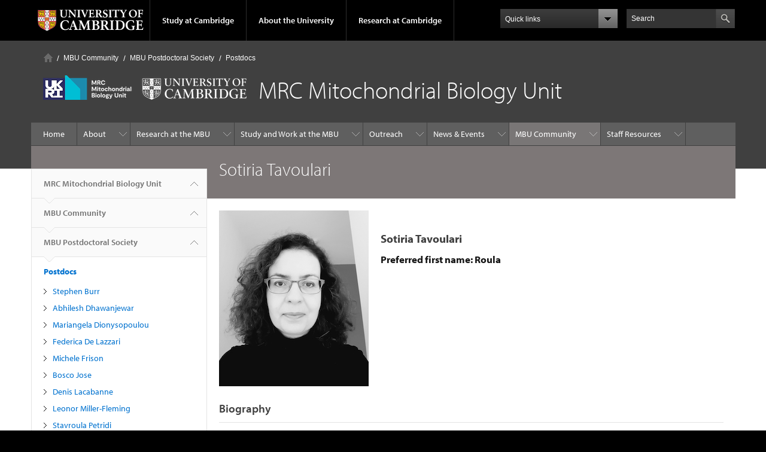

--- FILE ---
content_type: text/html; charset=utf-8
request_url: https://www.mrc-mbu.cam.ac.uk/mbu-postdoctoral-society/postdocs/sotiria-tavoulari
body_size: 13304
content:
<!DOCTYPE html>

<html xmlns="http://www.w3.org/1999/xhtml" lang="en"
      dir="ltr" 
  xmlns:content="http://purl.org/rss/1.0/modules/content/"
  xmlns:dc="http://purl.org/dc/terms/"
  xmlns:foaf="http://xmlns.com/foaf/0.1/"
  xmlns:og="http://ogp.me/ns#"
  xmlns:rdfs="http://www.w3.org/2000/01/rdf-schema#"
  xmlns:sioc="http://rdfs.org/sioc/ns#"
  xmlns:sioct="http://rdfs.org/sioc/types#"
  xmlns:skos="http://www.w3.org/2004/02/skos/core#"
  xmlns:xsd="http://www.w3.org/2001/XMLSchema#" class="no-js">

<head>

  <meta http-equiv="Content-Type" content="text/html; charset=utf-8" />
<meta http-equiv="X-UA-Compatible" content="IE=edge" />
<link rel="apple-touch-icon" href="https://www.mrc-mbu.cam.ac.uk/profiles/cambridge/themes/cambridge_theme/apple-touch-icon.png" type="image/png" />
<meta name="description" content="tavoulari_web.jpg  Sotiria Tavoulari Preferred first name: Roula" />
<meta name="generator" content="Drupal 7 (https://www.drupal.org)" />
<link rel="canonical" href="https://www.mrc-mbu.cam.ac.uk/mbu-postdoctoral-society/postdocs/sotiria-tavoulari" />
<link rel="shortlink" href="https://www.mrc-mbu.cam.ac.uk/node/1841" />
<meta name="dcterms.title" content="Sotiria Tavoulari" />
<meta name="dcterms.creator" content="Penny Peck" />
<meta name="dcterms.description" content="tavoulari_web.jpg  Sotiria Tavoulari Preferred first name: Roula" />
<meta name="dcterms.date" content="2023-03-31T15:56+01:00" />
<meta name="dcterms.type" content="Text" />
<meta name="dcterms.format" content="text/html" />
<meta name="dcterms.identifier" content="https://www.mrc-mbu.cam.ac.uk/mbu-postdoctoral-society/postdocs/sotiria-tavoulari" />

  <title>Sotiria Tavoulari | MRC Mitochondrial Biology Unit</title>

  <meta name="viewport" content="width=device-width, initial-scale=1.0"/>

  <link type="text/css" rel="stylesheet" href="https://www.mrc-mbu.cam.ac.uk/sites/default/files/css/css_xE-rWrJf-fncB6ztZfd2huxqgxu4WO-qwma6Xer30m4.css" media="all" />
<link type="text/css" rel="stylesheet" href="https://www.mrc-mbu.cam.ac.uk/sites/default/files/css/css_k6-JV1f6X-FyTyZ-apac8ky08l0jJQa96AeCKrxn-k4.css" media="all" />
<link type="text/css" rel="stylesheet" href="https://www.mrc-mbu.cam.ac.uk/sites/default/files/css/css_pkzqE4MkAksqW3L1t6uBJ4k2F_Ln6YYitmVOLbsIsnI.css" media="all" />
<link type="text/css" rel="stylesheet" href="https://www.mrc-mbu.cam.ac.uk/sites/default/files/css/css_TZBLxdg3N2UduQtOE2dgRSFMCkFG-NWJk6_hB1tAgag.css" media="all" />
<link type="text/css" rel="stylesheet" href="https://www.mrc-mbu.cam.ac.uk/sites/default/files/css/css_2mZML6lRJqI-h0G9-ssJEptG-rKQLdGkrwgfNSJk3xw.css" media="all" />

  <script type="text/javascript" src="//use.typekit.com/hyb5bko.js"></script>
  <script type="text/javascript">try {
      Typekit.load();
    } catch (e) {
    }</script>
  <script type="text/javascript">document.documentElement.className += " js";</script>

</head>

<body class="html not-front not-logged-in no-sidebars page-node page-node- page-node-1841 node-type-page campl-theme-7" >

<!--[if lt IE 7]>
<div class="lt-ie9 lt-ie8 lt-ie7">
<![endif]-->
<!--[if IE 7]>
<div class="lt-ie9 lt-ie8">
<![endif]-->
<!--[if IE 8]>
<div class="lt-ie9">
<![endif]-->

<a href="#page-content" class="campl-skipTo">skip to content</a>

<noscript aria-hidden="true"><iframe src="https://www.googletagmanager.com/ns.html?id=GTM-55Z5753D" height="0" width="0" style="display:none;visibility:hidden"></iframe></noscript>


<div class="campl-row campl-global-header">
  <div class="campl-wrap clearfix">
    <div class="campl-header-container campl-column8" id="global-header-controls">
      <a href="https://www.cam.ac.uk" class="campl-main-logo">
        <img alt="University of Cambridge" src="/profiles/cambridge/themes/cambridge_theme/images/interface/main-logo-small.png"/>
      </a>

      <ul class="campl-unstyled-list campl-horizontal-navigation campl-global-navigation clearfix">
        <li>
          <a href="#study-with-us">Study at Cambridge</a>
        </li>
        <li>
          <a href="#about-the-university">About the University</a>
        </li>
        <li>
          <a href="https://www.cam.ac.uk/research?ucam-ref=global-header" class="campl-no-drawer">Research at Cambridge</a>
        </li>
      </ul>
    </div>

    <div class="campl-column2">
      <div class="campl-quicklinks">
      </div>
    </div>

    <div class="campl-column2">

      <div class="campl-site-search" id="site-search-btn">

        <label for="header-search" class="hidden">Search site</label>

        <div class="campl-search-input">
          <form action="https://search.cam.ac.uk/web" method="get">
            <input id="header-search" type="text" title="Search" name="query" value="" placeholder="Search"/>

            <input type="hidden" name="filterTitle" value="MRC Mitochondrial Biology Unit"/><input type="hidden" name="include" value="https://www.mrc-mbu.cam.ac.uk"/>
            <input type="image" alt="Search" class="campl-search-submit"
                   src="/profiles/cambridge/themes/cambridge_theme/images/interface/btn-search-header.png"/>
          </form>
        </div>
      </div>

    </div>
  </div>
</div>
<div class="campl-row campl-global-header campl-search-drawer">
  <div class="campl-wrap clearfix">
    <form class="campl-site-search-form" id="site-search-container" action="https://search.cam.ac.uk/web" method="get">
      <div class="campl-search-form-wrapper clearfix">
        <input type="text" class="text" title="Search" name="query" value="" placeholder="Search"/>

        <input type="hidden" name="filterTitle" value="MRC Mitochondrial Biology Unit"/><input type="hidden" name="include" value="https://www.mrc-mbu.cam.ac.uk"/>
        <input type="image" alt="Search" class="campl-search-submit"
               src="/profiles/cambridge/themes/cambridge_theme/images/interface/btn-search.png"/>
      </div>
    </form>
  </div>
</div>

<div class="campl-row campl-global-navigation-drawer">

  <div class="campl-wrap clearfix">
    <div class="campl-column12 campl-home-link-container">
      <a href="">Home</a>
    </div>
  </div>
  <div class="campl-wrap clearfix">
    <div class="campl-column12 campl-global-navigation-mobile-list campl-global-navigation-list">
      <div class="campl-global-navigation-outer clearfix" id="study-with-us">
        <ul class="campl-unstyled-list campl-global-navigation-header-container ">
          <li><a href="https://www.cam.ac.uk/study-at-cambridge?ucam-ref=global-header">Study at Cambridge</a></li>
        </ul>
        <div class="campl-column4">
          <ul
            class="campl-global-navigation-container campl-unstyled-list campl-global-navigation-secondary-with-children">
            <li>
              <a href="https://www.undergraduate.study.cam.ac.uk/?ucam-ref=global-header">Undergraduate</a>
              <ul class="campl-global-navigation-tertiary campl-unstyled-list">
                <li>
                  <a href="https://www.undergraduate.study.cam.ac.uk/courses?ucam-ref=global-header">Undergraduate courses</a>
                </li>
                <li>
                  <a href="https://www.undergraduate.study.cam.ac.uk/applying?ucam-ref=global-header">Applying</a>
                </li>
                <li>
                  <a href="https://www.undergraduate.study.cam.ac.uk/events?ucam-ref=global-header">Events and open days</a>
                </li>
                <li>
                  <a href="https://www.undergraduate.study.cam.ac.uk/finance?ucam-ref=global-header">Fees and finance</a>
                </li>
              </ul>
            </li>
          </ul>
        </div>
        <div class="campl-column4">
          <ul
            class="campl-global-navigation-container campl-unstyled-list campl-global-navigation-secondary-with-children">
            <li>
              <a href="https://www.postgraduate.study.cam.ac.uk/?ucam-ref=global-header">Postgraduate</a>
              <ul class="campl-global-navigation-tertiary campl-unstyled-list">
                <li>
                  <a href="https://www.postgraduate.study.cam.ac.uk/courses?ucam-ref=global-header">Postgraduate courses</a>
                </li>
                <li>
                  <a href="https://www.postgraduate.study.cam.ac.uk/application-process/how-do-i-apply?ucam-ref=global-header">How to apply</a>
		</li>
                <li>
                  <a href="https://www.postgraduate.study.cam.ac.uk/events?ucam-ref=global-header">Postgraduate events</a>
                </li>		      
                <li>
		  <a href="https://www.postgraduate.study.cam.ac.uk/funding?ucam-ref=global-header">Fees and funding</a>
		</li>
              </ul>
            </li>
          </ul>
        </div>
        <div class="campl-column4">
          <ul class="campl-global-navigation-container campl-unstyled-list last">
            <li>
              <a href="https://www.internationalstudents.cam.ac.uk/?ucam-ref=global-header">International
                students</a>
            </li>
            <li>
              <a href="https://www.ice.cam.ac.uk/?ucam-ref=global-header">Continuing education</a>
            </li>
            <li>
              <a href="https://www.epe.admin.cam.ac.uk/?ucam-ref=global-header">Executive and professional education</a>
            </li>
            <li>
              <a href="https://www.educ.cam.ac.uk/?ucam-ref=global-header">Courses in education</a>
            </li>
          </ul>
        </div>
      </div>

      <div class="campl-global-navigation-outer clearfix" id="about-the-university">
        <ul class="campl-global-navigation-header-container campl-unstyled-list">
          <li><a href="https://www.cam.ac.uk/about-the-university?ucam-ref=global-header">About the University</a></li>
        </ul>
        <div class="campl-column4">
          <ul class="campl-global-navigation-container campl-unstyled-list">
            <li>
              <a href="https://www.cam.ac.uk/about-the-university/how-the-university-and-colleges-work?ucam-ref=global-header">How the
                University and Colleges work</a>
            </li>
            <li>
              <a href="https://www.cam.ac.uk/about-the-university/term-dates-and-calendars?ucam-ref=global-header">Term dates and calendars</a>
            </li>
            <li>
              <a href="https://www.cam.ac.uk/about-the-university/history?ucam-ref=global-header">History</a>
            </li>
            <li>
              <a href="https://map.cam.ac.uk/?ucam-ref=global-header">Map</a>
            </li>
            <li>
              <a href="https://www.cam.ac.uk/about-the-university/visiting-the-university?ucam-ref=global-header">Visiting the University</a>
            </li>
          </ul>
        </div>
        <div class="campl-column4">
          <ul class="campl-global-navigation-container campl-unstyled-list">
            <li>
              <a href="https://www.cam.ac.uk/about-the-university/annual-reports?ucam-ref=global-header">Annual reports</a>
            </li>
            <li>
              <a href="https://www.equality.admin.cam.ac.uk/?ucam-ref=global-header">Equality and diversity</a>
            </li>
            <li>
              <a href="https://www.cam.ac.uk/news?ucam-ref=global-header">News</a>
            </li>
            <li>
              <a href="https://www.cam.ac.uk/a-global-university?ucam-ref=global-header">A global university</a>
            </li>
          </ul>
        </div>
        <div class="campl-column4">
          <ul class="campl-global-navigation-container campl-unstyled-list">
            <li>
              <a href="https://www.admin.cam.ac.uk/whatson/?ucam-ref=global-header">Events</a>
            </li>
            <li>
              <a href="https://www.cam.ac.uk/public-engagement?ucam-ref=global-header">Public engagement</a>
            </li>
            <li>
              <a href="https://www.jobs.cam.ac.uk/">Jobs</a>
            </li>
            <li>
              <a href="https://www.philanthropy.cam.ac.uk/?ucam-ref=global-header">Give to Cambridge</a>
            </li>
          </ul>
        </div>
      </div>

      <div class="campl-global-navigation-outer clearfix" id="our-research">
        <ul class="campl-global-navigation-header-container campl-unstyled-list">
          <li><a href="">Research at Cambridge</a></li>
        </ul>
      </div>
    </div>

    <ul class="campl-unstyled-list campl-quicklinks-list campl-global-navigation-container ">
      <li>
        <a href="https://www.cam.ac.uk/for-staff?ucam-ref=global-quick-links">For staff</a>
      </li>
      <li>
        <a href="https://www.cambridgestudents.cam.ac.uk/?ucam-ref=global-quick-links">For Cambridge students</a>
      </li>
      <li>
        <a href="https://www.alumni.cam.ac.uk/?ucam-ref=global-quick-links">For alumni</a>
      </li>
	  <li>
        <a href="https://www.research-operations.admin.cam.ac.uk/?ucam-ref=global-quick-links">For our researchers</a>
      </li>
      <li>
        <a href="https://www.cam.ac.uk/business-and-enterprise?ucam-ref=global-quick-links">Business and enterprise</a>
      </li>
      <li>
        <a href="https://www.cam.ac.uk/colleges-and-departments?ucam-ref=global-quick-links">Colleges &amp; departments</a>
      </li>
	  <li>
        <a href="https://www.cam.ac.uk/email-and-phone-search?ucam-ref=global-quick-links">Email &amp; phone search</a>
      </li>
      <li>
        <a href="https://www.philanthropy.cam.ac.uk/?ucam-ref=global-quick-links">Give to Cambridge</a>
      </li>
      <li>
        <a href="https://www.libraries.cam.ac.uk/?ucam-ref=global-quick-links">Libraries</a>
      </li>
      <li>
        <a href="https://www.museums.cam.ac.uk/?ucam-ref=global-quick-links">Museums &amp; collections</a>
      </li>
    </ul>
  </div>
</div>

<div class="campl-row campl-page-header campl-section-page">
  <div class="campl-wrap clearfix">
    <div class="campl-column12">
      <div class="campl-content-container campl-co-branding-container">

        <div class="campl-breadcrumb" id="breadcrumb"><ul class="campl-unstyled-list campl-horizontal-navigation clearfix"><li class="first-child"><a href="/" class="campl-home ir">Home</a></li><li><a href="/environmental-issues" title="node/38">MBU Community</a></li><li><a href="/mbu-postdoctoral-society">MBU Postdoctoral Society</a></li><li><a href="/mbu-postdoctoral-society/postdocs">Postdocs</a></li></ul></div>
                          
                  <img src="https://www.mrc-mbu.cam.ac.uk/sites/default/files/mrc_mbu_cambridge_white_text_rgb-website_0.png" class="campl-co-branding-logo" alt=""/>
        
                  <p class="campl-page-title">
                  MRC Mitochondrial Biology Unit                            </p>
        
        
      </div>
    </div>
  </div>
</div>

  <div class="campl-row campl-page-header">
    <div class="campl-wrap">
        <div class="region region-horizontal-navigation">
    <div id="block-menu-block-1" class="block block-menu-block">

  
  
  
  <div>
    <div class="menu-block-wrapper menu-block-1 menu-name-main-menu parent-mlid-0 menu-level-1">
  <div class="campl-wrap clearfix campl-local-navigation"><div class="campl-local-navigation-container"><ul class="campl-unstyled-list"><li class="first leaf menu-mlid-289"><a href="/">Home</a></li>
<li class="expanded menu-mlid-5509"><a href="/directors-introduction" title="">About</a><ul class="campl-unstyled-list local-dropdown-menu"><li class="first leaf menu-mlid-5517"><a href="/directors-introduction">Director&#039;s Introduction</a></li>
<li class="leaf menu-mlid-5518"><a href="/past-and-present">MBU Past and Present</a></li>
<li class="leaf menu-mlid-5519"><a href="/key-contacts">Key Contacts</a></li>
<li class="last leaf menu-mlid-5520"><a href="/directionshow-find-us">Directions/How to find us</a></li>
</ul></li>
<li class="expanded menu-mlid-5510"><a href="/research-groups" title="">Research at the MBU</a><ul class="campl-unstyled-list local-dropdown-menu"><li class="first expanded menu-mlid-5521"><a href="/research-groups">Research Groups</a><ul class="campl-unstyled-list local-dropdown-menu"><li class="first collapsed menu-mlid-5521"><a href="/research-groups">Research Groups overview</a></li>
<li class="expanded menu-mlid-5585"><a href="/research-groups/hirst-group">Hirst Group</a><ul class="menu"><li class="first collapsed menu-mlid-5585"><a href="/research-groups/hirst-group">Hirst Group overview</a></li>
<li class="leaf menu-mlid-5707"><a href="/research-groups/hirst-group/complex-i-cryoem">Complex I cryoEM</a></li>
<li class="leaf menu-mlid-5708"><a href="/research-groups/hirst-group/complex-i-mechanism">Complex I mechanism</a></li>
<li class="leaf menu-mlid-5709"><a href="/research-groups/hirst-group/physiological-effects-and-mitochondrial-disease-models">Physiological effects and mitochondrial disease models</a></li>
<li class="last leaf menu-mlid-5710"><a href="/research-groups/hirst-group/pharmacology-toxicology-involving-complex-i">Pharmacology &amp; toxicology involving complex I</a></li>
</ul></li>
<li class="leaf menu-mlid-5547"><a href="/research-groups/chinnery-group">Chinnery Group</a></li>
<li class="expanded menu-mlid-5548"><a href="/research-groups/kunji-group">Kunji Group</a><ul class="menu"><li class="first collapsed menu-mlid-5548"><a href="/research-groups/kunji-group">Kunji Group overview</a></li>
<li class="leaf menu-mlid-5620"><a href="/research-groups/kunji-group/calcium-regulation-mitochondrial-carriers">Calcium regulation of mitochondrial carriers</a></li>
<li class="leaf menu-mlid-5621"><a href="/research-groups/kunji-group/diseases-caused-mitochondrial-transport-proteins">Diseases caused by mitochondrial transport proteins</a></li>
<li class="leaf menu-mlid-5630"><a href="/research-groups/kunji-group/electron-microscopy-mitochondrial-transport-proteins">Electron microscopy of mitochondrial transport proteins</a></li>
<li class="leaf menu-mlid-5631"><a href="/research-groups/kunji-group/identification-mitochondrial-transport-proteins">Identification of mitochondrial transport proteins</a></li>
<li class="leaf menu-mlid-5632"><a href="/research-groups/kunji-group/role-cardiolipin-mitochondrial-carriers">Role of cardiolipin in mitochondrial carriers</a></li>
<li class="leaf menu-mlid-5633"><a href="/research-groups/kunji-group/structural-and-functional-analysis-mitochondrial-pyruvate-carrier">Structural and functional analysis of the mitochondrial pyruvate carrier</a></li>
<li class="leaf menu-mlid-5634"><a href="/research-groups/kunji-group/structures-mitochondrial-transport-proteins">Structures of mitochondrial transport proteins</a></li>
<li class="leaf menu-mlid-5635"><a href="/research-groups/kunji-group/substrate-binding-and-proton-coupling">Substrate binding and proton coupling</a></li>
<li class="last leaf menu-mlid-5636"><a href="/research-groups/kunji-group/transport-mechanism-mitochondrial-carriers">Transport mechanism of mitochondrial carriers</a></li>
</ul></li>
<li class="expanded menu-mlid-5589"><a href="/research-groups/minczuk-group">Minczuk Group</a><ul class="menu"><li class="first collapsed menu-mlid-5589"><a href="/research-groups/minczuk-group">Minczuk Group overview</a></li>
<li class="leaf menu-mlid-5617"><a href="/research-groups/minczuk-group/regulation-mitochondrial-gene-expression">Mito gene expression</a></li>
<li class="leaf menu-mlid-5615"><a href="/research-groups/minczuk-group/defects-mitochondrial-gene-expression-human-disease">Mitochondrial disease</a></li>
<li class="last leaf menu-mlid-5616"><a href="/research-groups/minczuk-group/mtdna-engineering">mtDNA engineering</a></li>
</ul></li>
<li class="expanded menu-mlid-5550"><a href="/research-groups/murphy-group">Murphy Group</a><ul class="menu"><li class="first collapsed menu-mlid-5550"><a href="/research-groups/murphy-group">Murphy Group overview</a></li>
<li class="leaf menu-mlid-5622"><a href="/research-groups/murphy-group/mitochondrial-exomarkers-and-lc-msms-probes">Mitochondrial Exomarkers</a></li>
<li class="leaf menu-mlid-5623"><a href="/research-groups/murphy-group/mitochondrial-therapies">Mitochondrial Therapies</a></li>
<li class="last leaf menu-mlid-5624"><a href="/research-groups/murphy-group/thiol-proteomics-and-acylation">Thiol Proteomics</a></li>
</ul></li>
<li class="expanded menu-mlid-13781"><a href="/research-groups/petkevicius-group">Petkevicius Group</a><ul class="menu"><li class="first collapsed menu-mlid-13781"><a href="/research-groups/petkevicius-group">Petkevicius Group overview</a></li>
<li class="leaf menu-mlid-13801"><a href="/research-groups/petkevicius-group/function-tlcd-proteins">The biology of TLCD proteins</a></li>
<li class="leaf menu-mlid-19148"><a href="/research-groups/petkevicius-group/bismonoacylglycerophosphate-biosynthesis">Bis(monoacylglycero)phosphate biosynthesis</a></li>
<li class="last leaf menu-mlid-13791"><a href="/research-groups/petkevicius-group/lipotoxicity-and-mitochondrial-phospholipids">Lipotoxicity and mitochondrial phospholipids</a></li>
</ul></li>
<li class="expanded menu-mlid-5551"><a href="/research-groups/prudent-group">Prudent Group</a><ul class="menu"><li class="first collapsed menu-mlid-5551"><a href="/research-groups/prudent-group">Prudent Group overview</a></li>
<li class="leaf menu-mlid-5696"><a href="/research-groups/prudent-group/mechanisms-mitochondrial-dynamics">Mechanisms of mitochondrial dynamics</a></li>
<li class="leaf menu-mlid-5697"><a href="/research-groups/prudent-group/mitochondria-organelle-membrane-contact-sites">Mitochondria-organelle membrane contact sites</a></li>
<li class="last leaf menu-mlid-5698"><a href="/research-groups/prudent-group/mitochondrial-membrane-remodelling-and-mtdna-dynamics">Mitochondrial membrane remodelling and mtDNA dynamics</a></li>
</ul></li>
<li class="expanded menu-mlid-11801"><a href="/research-groups/ryan-group">Ryan Group</a><ul class="menu"><li class="first collapsed menu-mlid-11801"><a href="/research-groups/ryan-group">Ryan Group overview</a></li>
<li class="leaf menu-mlid-11811"><a href="/research-groups/ryan-group/mitochondrial-retrograde-signalling">Mitochondrial retrograde signalling</a></li>
<li class="last leaf menu-mlid-11821"><a href="/research-groups/ryan-group/transcription-factor-driven-metabolic-reprogramming">Transcription factor-driven metabolic reprogramming</a></li>
</ul></li>
<li class="expanded menu-mlid-5552"><a href="/research-groups/van-den-ameele-group">van den Ameele Group</a><ul class="menu"><li class="first collapsed menu-mlid-5552"><a href="/research-groups/van-den-ameele-group">van den Ameele Group overview</a></li>
<li class="leaf menu-mlid-5626"><a href="/research-groups/van-den-ameele-group/chromatin-and-mitochondrial-disease">Chromatin and Mitochondrial Disease</a></li>
<li class="last leaf menu-mlid-5627"><a href="/research-groups/van-den-ameele-group/neural-stem-cell-niche-interactions-mitochondrial-disease">Neural stem cell-niche interactions in mitochondrial disease</a></li>
</ul></li>
<li class="expanded menu-mlid-5553"><a href="/research-groups/walker-group">Walker Group</a><ul class="menu"><li class="first collapsed menu-mlid-5553"><a href="/research-groups/walker-group">Walker Group overview</a></li>
<li class="leaf menu-mlid-5638"><a href="/research-groups/walker-group/atp-synthase">ATP Synthase</a></li>
<li class="leaf menu-mlid-5639"><a href="/research-groups/walker-group/subunit-composition-atp-synthase">Subunit composition of ATP synthase</a></li>
<li class="leaf menu-mlid-5640"><a href="/research-groups/walker-group/evolution-structure-atp-synthase">Evolution of the structure of ATP synthase</a></li>
<li class="leaf menu-mlid-5641"><a href="/research-groups/walker-group/structure-and-function-atp-synthases">The structure and function of ATP synthases</a></li>
<li class="leaf menu-mlid-5642"><a href="/research-groups/walker-group/dimers">Dimers</a></li>
<li class="leaf menu-mlid-5643"><a href="/research-groups/walker-group/molecular-animations-atp-synthase">Molecular animations of ATP synthase</a></li>
<li class="leaf menu-mlid-5644"><a href="/research-groups/walker-group/regulation-atp-synthases">Regulation of ATP synthases</a></li>
<li class="leaf menu-mlid-5645"><a href="/research-groups/walker-group/biogenesis-and-assembly-human-atp-synthase">The biogenesis and assembly of the human ATP synthase</a></li>
<li class="leaf menu-mlid-5646"><a href="/research-groups/walker-group/protein-methylation">Protein methylation</a></li>
<li class="last leaf menu-mlid-5647"><a href="/research-groups/walker-group/atp-synthase-and-permeability-transition-mitochondria">The ATP synthase and the permeability transition in mitochondria</a></li>
</ul></li>
<li class="last expanded menu-mlid-5554"><a href="/research-groups/whitworth-group">Whitworth Group</a><ul class="menu"><li class="first collapsed menu-mlid-5554"><a href="/research-groups/whitworth-group">Whitworth Group overview</a></li>
<li class="leaf menu-mlid-5648"><a href="/research-groups/whitworth-group/cell-biology-mitochondrial-homeostasis-overview">Cell biology of mitochondrial homeostasis - overview</a></li>
<li class="leaf menu-mlid-5649"><a href="/research-groups/whitworth-group/mechanisms-mitophagy-and-pink1parkin-function">Mechanisms of mitophagy and PINK1/Parkin function</a></li>
<li class="leaf menu-mlid-5650"><a href="/research-groups/whitworth-group/mechanisms-handle-and-mitigate-mtdna-mutations">Mechanisms to handle and mitigate mtDNA mutations</a></li>
<li class="leaf menu-mlid-5651"><a href="/research-groups/whitworth-group/mitochondrial-calcium-health-and-neurodegeneration">Mitochondrial calcium in health and neurodegeneration</a></li>
<li class="last leaf menu-mlid-5699"><a href="/research-groups/whitworth-group/activation-immune-signalling-upon-mitochondrial-disruption">Activation of immune signalling upon mitochondrial disruption</a></li>
</ul></li>
</ul></li>
<li class="expanded menu-mlid-5522"><a href="/integration-department-clinical-neurosciences-and-nhs">Integration with the Department of Clinical Neurosciences and NHS</a><ul class="campl-unstyled-list local-dropdown-menu"><li class="first collapsed menu-mlid-5522"><a href="/integration-department-clinical-neurosciences-and-nhs">Integration with the Department of Clinical Neurosciences and NHS overview</a></li>
<li class="last leaf menu-mlid-5557"><a href="/integration-department-clinical-neurosciences-and-nhs/associated-research-groups">Associated Research Groups</a></li>
</ul></li>
<li class="expanded menu-mlid-5523"><a href="/research-resources-and-facilities">Research Resources and Facilities</a><ul class="campl-unstyled-list local-dropdown-menu"><li class="first collapsed menu-mlid-5523"><a href="/research-resources-and-facilities">Research Resources and Facilities overview</a></li>
<li class="leaf menu-mlid-5702"><a href="/research-resources-and-facilities/mitophen">MitoPhen</a></li>
<li class="leaf menu-mlid-5703"><a href="/research-resources-and-facilities/mitominer">MitoMiner</a></li>
<li class="leaf menu-mlid-5704"><a href="/research-resources-and-facilities/compran">ComPrAn</a></li>
<li class="leaf menu-mlid-5705"><a href="/research-resources-and-facilities/impi">IMPI</a></li>
<li class="last leaf menu-mlid-5706"><a href="/research-resources-and-facilities/mitocore">MitoCore</a></li>
</ul></li>
<li class="last leaf menu-mlid-5524"><a href="/publications-0">Publications</a></li>
</ul></li>
<li class="expanded menu-mlid-5511"><a href="/study-and-work-mbu" title="">Study and Work at the MBU</a><ul class="campl-unstyled-list local-dropdown-menu"><li class="first leaf menu-mlid-5525"><a href="/study-and-work-mbu">Overview</a></li>
<li class="leaf menu-mlid-10831"><a href="/postgraduate-studies-0">Postgraduate Studies</a></li>
<li class="leaf menu-mlid-5527"><a href="/postdoctoral-research">Postdoctoral research</a></li>
<li class="last leaf menu-mlid-5530"><a href="/current-vacancies">Current Vacancies</a></li>
</ul></li>
<li class="expanded menu-mlid-5512"><a href="/what-are-mitochondria" title="node/36">Outreach</a><ul class="campl-unstyled-list local-dropdown-menu"><li class="first expanded menu-mlid-5531"><a href="/what-are-mitochondria">What are Mitochondria</a><ul class="campl-unstyled-list local-dropdown-menu"><li class="first collapsed menu-mlid-5531"><a href="/what-are-mitochondria">What are Mitochondria overview</a></li>
<li class="leaf menu-mlid-5564"><a href="/what-are-mitochondria/mitochondria-biology">Mitochondria in Biology</a></li>
<li class="last leaf menu-mlid-5532"><a href="/what-are-mitochondria/mitochondria-disease">Mitochondria in Disease</a></li>
</ul></li>
<li class="expanded menu-mlid-5534"><a href="/public-engagement">Public Engagement</a><ul class="campl-unstyled-list local-dropdown-menu"><li class="first collapsed menu-mlid-5534"><a href="/public-engagement">Public Engagement overview</a></li>
<li class="leaf menu-mlid-5568"><a href="/public-engagement/public-engagement-objectives">Public Engagement Objectives</a></li>
<li class="leaf menu-mlid-5569"><a href="/public-engagement/public-engagment-team-and-contacts">Public Engagement Team and Contacts</a></li>
<li class="leaf menu-mlid-5658"><a href="/public-engagement/open-days">Open Days</a></li>
<li class="leaf menu-mlid-5571"><a href="/public-engagement/mitochondria-and-art">Mitochondria and Art</a></li>
<li class="last leaf menu-mlid-9121"><a href="/public-engagement/mitotrumps">MITOTrumps</a></li>
</ul></li>
<li class="last leaf menu-mlid-5656"><a href="/teaching-resources-schools-0">Teaching Resources for Schools</a></li>
</ul></li>
<li class="expanded menu-mlid-5513"><a href="/news" title="">News &amp; Events</a><ul class="campl-unstyled-list local-dropdown-menu"><li class="first leaf menu-mlid-290"><a href="/news" title="">News</a></li>
<li class="last expanded menu-mlid-5539"><a href="/seminars-and-events-announcements">Seminars and events announcements</a><ul class="campl-unstyled-list local-dropdown-menu"><li class="first collapsed menu-mlid-5539"><a href="/seminars-and-events-announcements">Seminars and events announcements overview</a></li>
<li class="last leaf menu-mlid-2415"><a href="/events" title="">Seminars</a></li>
</ul></li>
</ul></li>
<li class="expanded active-trail menu-mlid-5514"><a href="/environmental-issues" title="node/38" class="active-trail campl-selected">MBU Community</a><ul class="campl-unstyled-list local-dropdown-menu"><li class="first leaf menu-mlid-5576"><a href="/environmental-issues">Environment</a></li>
<li class="expanded menu-mlid-5540"><a href="/wellbeing-and-equality">Wellbeing and Equality</a><ul class="campl-unstyled-list local-dropdown-menu"><li class="first collapsed menu-mlid-5540"><a href="/wellbeing-and-equality">Wellbeing and Equality overview</a></li>
<li class="leaf menu-mlid-5541"><a href="/wellbeing-and-equality/wellbeing-inclusion-diversity-and-equality-wide-committee">Wellbeing, Inclusion, Diversity and Equality (WIDE) Committee</a></li>
<li class="leaf menu-mlid-5573"><a href="/wellbeing-and-equality/mentoring-scheme">Mentoring Scheme</a></li>
<li class="leaf menu-mlid-5574"><a href="/wellbeing-and-equality/wellbeing-resources">Wellbeing Resources</a></li>
<li class="last leaf menu-mlid-5575"><a href="/wellbeing-and-equality/reporting-issues-and-concerns">Reporting issues and concerns</a></li>
</ul></li>
<li class="leaf menu-mlid-5577"><a href="/mbu-postgraduate-student-society">MBU Postgraduate Student Society</a></li>
<li class="expanded active-trail menu-mlid-5578"><a href="/mbu-postdoctoral-society" class="active-trail">MBU Postdoctoral Society</a><ul class="campl-unstyled-list local-dropdown-menu"><li class="first collapsed active-trail menu-mlid-5578"><a href="/mbu-postdoctoral-society" class="active-trail">MBU Postdoctoral Society overview</a></li>
<li class="last expanded active-trail menu-mlid-13601"><a href="/mbu-postdoctoral-society/postdocs" class="active-trail">Postdocs</a><ul class="menu"><li class="first collapsed active-trail menu-mlid-13601"><a href="/mbu-postdoctoral-society/postdocs" class="active-trail">Postdocs overview</a></li>
<li class="leaf menu-mlid-13681"><a href="/mbu-postdoctoral-society/postdocs/stephen-burr">Stephen Burr</a></li>
<li class="leaf menu-mlid-19149"><a href="/mbu-postdoctoral-society/postdocs/abhilesh-dhawanjewar">Abhilesh Dhawanjewar</a></li>
<li class="leaf menu-mlid-15521"><a href="/mbu-postdoctoral-society/postdocs/mariangela-dionysopoulou">Mariangela Dionysopoulou</a></li>
<li class="leaf menu-mlid-13691"><a href="/mbu-postdoctoral-society/postdocs/federica-de-lazzari">Federica De Lazzari</a></li>
<li class="leaf menu-mlid-13611"><a href="/mbu-postdoctoral-society/postdocs/michele-frison">Michele Frison</a></li>
<li class="leaf menu-mlid-13811"><a href="/mbu-postdoctoral-society/postdocs/bosco-jose">Bosco Jose</a></li>
<li class="leaf menu-mlid-13721"><a href="/mbu-postdoctoral-society/postdocs/denis-lacabanne">Denis Lacabanne</a></li>
<li class="leaf menu-mlid-13731"><a href="/mbu-postdoctoral-society/postdocs/leonor-miller-fleming">Leonor Miller-Fleming</a></li>
<li class="leaf menu-mlid-13631"><a href="/mbu-postdoctoral-society/postdocs/stavroula-petridi">Stavroula Petridi</a></li>
<li class="leaf menu-mlid-13751"><a href="/mbu-postdoctoral-society/postdocs/alvaro-sanchez-martinez">Alvaro Sanchez-Martinez</a></li>
<li class="leaf menu-mlid-13761"><a href="/mbu-postdoctoral-society/postdocs/pedro-silva-pinheiro">Pedro Silva Pinheiro</a></li>
<li class="leaf menu-mlid-13581"><a href="/mbu-postdoctoral-society/postdocs/alice-sowton">Alice Sowton</a></li>
<li class="leaf active-trail active menu-mlid-13641 campl-current-page"><a href="/mbu-postdoctoral-society/postdocs/sotiria-tavoulari" class="active-trail active">Sotiria Tavoulari</a></li>
<li class="last leaf menu-mlid-13771"><a href="/mbu-postdoctoral-society/postdocs/lindsey-van-haute">Lindsey Van Haute</a></li>
</ul></li>
</ul></li>
<li class="last leaf menu-mlid-5579"><a href="/alumni">Alumni</a></li>
</ul></li>
<li class="last expanded menu-mlid-5515"><a href="/local-quick-links" title="">Staff Resources</a><ul class="campl-unstyled-list local-dropdown-menu"><li class="first last leaf menu-mlid-5516"><a href="/local-quick-links">Local Quick Links</a></li>
</ul></li>
</ul></div></div></div>
  </div>

</div>
  </div>
    </div>
  </div>


  <div class="campl-row campl-page-header">
    <div class="campl-wrap clearfix campl-page-sub-title campl-recessed-sub-title">
              <div class="campl-column3 campl-spacing-column">
          &nbsp;
        </div>
      
      <div class="campl-column9">
        <div class="campl-content-container clearfix contextual-links-region">
                    <h1 class="campl-sub-title">Sotiria Tavoulari </h1>
                  </div>
      </div>
    </div>
  </div>

  <div class="campl-row campl-content
    campl-recessed-content">
    <div class="campl-wrap clearfix">
              <div class="campl-column3">
          <div class="campl-tertiary-navigation">
              <div class="region region-left-navigation">
    <div id="block-menu-block-2" class="block block-menu-block">

  
  
  
  <div>
    <div class="menu-block-wrapper menu-block-2 menu-name-main-menu parent-mlid-0 menu-level-1">
  <div class="campl-tertiary-navigation-structure"><ul class="campl-unstyled-list campl-vertical-breadcrumb"><li class="leaf menu-mlid-289"><a href="/">MRC Mitochondrial Biology Unit<span class="campl-vertical-breadcrumb-indicator"></span></a></li><li class="first expanded active-trail menu-mlid-5514"><a href="/environmental-issues" title="node/38" class="active-trail">MBU Community<span class="campl-vertical-breadcrumb-indicator"></span></a></li><li class="first expanded active-trail menu-mlid-5578"><a href="/mbu-postdoctoral-society" class="active-trail active-trail">MBU Postdoctoral Society<span class="campl-vertical-breadcrumb-indicator"></span></a></li></ul><ul class="campl-unstyled-list campl-vertical-breadcrumb-navigation"><li class="first last expanded active-trail menu-mlid-13601"><a href="/mbu-postdoctoral-society/postdocs" class="active-trail active-trail">Postdocs</a><ul class="campl-unstyled-list campl-vertical-breadcrumb-children"><li class="first leaf menu-mlid-13681"><a href="/mbu-postdoctoral-society/postdocs/stephen-burr">Stephen Burr</a></li>
<li class="leaf menu-mlid-19149"><a href="/mbu-postdoctoral-society/postdocs/abhilesh-dhawanjewar">Abhilesh Dhawanjewar</a></li>
<li class="leaf menu-mlid-15521"><a href="/mbu-postdoctoral-society/postdocs/mariangela-dionysopoulou">Mariangela Dionysopoulou</a></li>
<li class="leaf menu-mlid-13691"><a href="/mbu-postdoctoral-society/postdocs/federica-de-lazzari">Federica De Lazzari</a></li>
<li class="leaf menu-mlid-13611"><a href="/mbu-postdoctoral-society/postdocs/michele-frison">Michele Frison</a></li>
<li class="leaf menu-mlid-13811"><a href="/mbu-postdoctoral-society/postdocs/bosco-jose">Bosco Jose</a></li>
<li class="leaf menu-mlid-13721"><a href="/mbu-postdoctoral-society/postdocs/denis-lacabanne">Denis Lacabanne</a></li>
<li class="leaf menu-mlid-13731"><a href="/mbu-postdoctoral-society/postdocs/leonor-miller-fleming">Leonor Miller-Fleming</a></li>
<li class="leaf menu-mlid-13631"><a href="/mbu-postdoctoral-society/postdocs/stavroula-petridi">Stavroula Petridi</a></li>
<li class="leaf menu-mlid-13751"><a href="/mbu-postdoctoral-society/postdocs/alvaro-sanchez-martinez">Alvaro Sanchez-Martinez</a></li>
<li class="leaf menu-mlid-13761"><a href="/mbu-postdoctoral-society/postdocs/pedro-silva-pinheiro">Pedro Silva Pinheiro</a></li>
<li class="leaf menu-mlid-13581"><a href="/mbu-postdoctoral-society/postdocs/alice-sowton">Alice Sowton</a></li>
<li class="leaf active-trail active menu-mlid-13641 campl-selected"><a href="/mbu-postdoctoral-society/postdocs/sotiria-tavoulari" class="active-trail active-trail active">Sotiria Tavoulari</a></li>
<li class="last leaf menu-mlid-13771"><a href="/mbu-postdoctoral-society/postdocs/lindsey-van-haute">Lindsey Van Haute</a></li>
</ul></li>
</ul></div></div>
  </div>

</div>
  </div>
          </div>
        </div>
                            <div class="campl-column9 campl-main-content" id="page-content">

          <div class="">

            
                                      
              <div class="region region-content">
    <div id="block-system-main" class="block block-system">

  
  
  
  <div>
    <div id="node-1841" class="node node-page clearfix" about="/mbu-postdoctoral-society/postdocs/sotiria-tavoulari" typeof="foaf:Document">

  
      <span property="dc:title" content="Sotiria Tavoulari" class="rdf-meta element-hidden"></span>
  
      <div class="content campl-content-container">
      
      <div class="field field-name-body field-type-text-with-summary field-label-hidden"><div class="field-items"><div class="field-item even" property="content:encoded"><div class="media media-element-container media-wysiwyg media-float-left media-wysiwyg-align-left">
<div id="file-2151" class="file file-image file-image-jpeg">
<h2 class="element-invisible"><a href="https://www.mrc-mbu.cam.ac.uk/file/tavoulariwebjpg">tavoulari_web.jpg</a></h2>
<div class="content">
    <img title="Sotiria Tavoulari" style="float: left;" class="media-element file-wysiwyg campl-scale-with-grid" data-delta="1" typeof="foaf:Image" src="https://www.mrc-mbu.cam.ac.uk/files/media/tavoulari_web.jpg" width="250" height="294" alt="" />  </div>
</div>
</div>
<h2> </h2>
<h2><strong>Sotiria Tavoulari</strong></h2>
<h3><strong>Preferred first name: Roula</strong></h3>
<p> </p>
<p> </p>
<p> </p>
<p> </p>
<p> </p>
<p> </p>
<p> </p>
</div></div></div>
<div class="paragraphs-items paragraphs-items-field-content-items paragraphs-items-field-content-items-full paragraphs-items-full">
  <div class="field field-name-field-content-items field-type-paragraphs field-label-hidden"><div class="field-items"><div class="field-item even"><div  class="ds-1col entity entity-paragraphs-item paragraphs-item-text-block view-mode-full campl-paragraph-container clearfix">

  
  <div class="campl-heading-container"><h2>Biography</h2></div><div class="campl-top-padding"><p><span><span>Dr Sotiria Tavoulari is a Senior Research Associate at the Mitochondrial Biology Unit, specialising in molecular mechanisms of transport across biological membranes and the involvement of transport processes in human pathophysiology. Originally from Greece, Dr Tavoulari received a BSc in Chemistry, a MSc in Biotechnology and a PhD in Biological Chemistry from the University of Ioannina before moving to Yale University, USA as a postdoctoral Fellow. There, she studied <span>structure/function relationships and conformational dynamics of </span>neurotransmitter transporters and elucidated mechanisms of substrate transport and the inhibition by psychoactive drugs. In 2015, she moved to the United Kingdom and has since worked at the MRC, Mitochondrial Biology Unit on mitochondrial transport processes central to human metabolism, their connection to human diseases and their use as drug targets.</span></span></p>
</div></div>

</div><div class="field-item odd"><div  class="ds-1col entity entity-paragraphs-item paragraphs-item-text-block view-mode-full campl-paragraph-container clearfix">

  
  <div class="campl-heading-container"><h2>Research Interests</h2></div><div class="campl-top-padding"><p><span><span><span>Dr Tavoulari is currently investigating </span><span>molecular mechanisms of metabolite transport in mitochondria and has a particular interest in understanding how dysfunction of mitochondrial transport processes leads to human diseases in order to develop therapeutic strategies. </span><span>She has recently characterised the mitochondrial pyruvate carrier (MPC) complex, a protein emerging as a drug target for non-alcoholic steatohepatitis, diabetes and <span><span>metabolically dependent cancers. Dr Tavoulari </span></span>has been studying the interactions of MPC with medically-relevant small molecule drugs and has been developing more potent ones. As a major focus, Dr Tavoulari is also studying the molecular and cellular mechanisms underlying Citrin Deficiency, a genetic disorder caused by defects in the mitochondrial aspartate/glutamate antiporter (citrin).</span></span></span></p>
</div></div>

</div><div class="field-item even"><div  class="ds-1col entity entity-paragraphs-item paragraphs-item-text-block view-mode-full campl-paragraph-container clearfix">

  
  <div class="campl-heading-container"><h2>Selected Publications</h2></div><div class="campl-top-padding"><p>Tavoulari S*, Thangaratnarajah C, Mavridou V, Harbour ME, Martinou JC, Kunji ER* (2019) <a href="https://www.embopress.org/doi/full/10.15252/embj.2018100785">The yeast mitochondrial pyruvate carrier is a hetero-dimer in its functional state</a><br />
<em><b>EMBO J</b></em> 38:<span class="issue-item__details__pages">e100785 </span>(*corresponding authors)</p>
<p>Tavoulari S*, Schirris TJJ, Mavridou V, Thangaratnarajah C, King MS, Jones DTD, Ding S, Fearnley IM, Kunji ERS* (2022)<br />
<a href="https://www.sciencedirect.com/science/article/pii/S2212877822000382?via%3Dihub">Key features of inhibitor binding to the human mitochondrial pyruvate carrier hetero-dimer</a><br />
<em><b>Mol Metab</b></em> 60: 101469 (*corresponding authors)</p>
<p>Tavoulari S, Lacabanne D, Thangaratnarajah C, Kunji ERS (2022)<br />
<a href="https://linkinghub.elsevier.com/retrieve/pii/S1043-2760(22)00099-6">Pathogenic variants of the mitochondrial aspartate/glutamate carrier causing citrin deficiency</a><br />
<em><b>Trends Endocrinol Metab</b></em> 33: 539-553</p>
<p>Mavridou V, King MS, Tavoulari S, Ruprecht JJ, Palmer SM, Kunji ERS (2022)<br />
<a href="https://www.nature.com/articles/s41467-022-31366-5">Substrate binding in the mitochondrial ADP/ATP carrier is a step-wise process guiding the structural changes in the transport cycle</a><br />
<em><b>Nat Commun</b></em> 13: 3585</p>
</div></div>

</div><div class="field-item odd"><div  class="ds-1col entity entity-paragraphs-item paragraphs-item-text-block view-mode-full campl-paragraph-container clearfix">

  
  <div class="campl-heading-container"><h2>Links</h2></div><div class="campl-top-padding"><p> </p>
<p><span><span><a href="https://www.linkedin.com/in/sotiria-tavoulari-86b42bb/">LinkedIn</a></span></span></p>
<p><span><span><a href="https://www.researchgate.net/profile/Sotiria-Tavoulari">ResearchGate</a></span></span></p>
<p><span><span><a href="https://twitter.com/STavoulari">Twitter</a></span></span></p>
<p><span><span><a href="https://scholar.google.com/citations?hl=en&amp;user=yvOj-0IAAAAJ">Google scholar</a></span></span></p>
</div></div>

</div></div></div></div>
    </div>
  
  


</div>
  </div>

</div>
  </div>

          </div>

        </div>
      
      
      
      
    </div>

  </div>

  <div class="campl-row campl-local-footer">
    <div class="campl-wrap clearfix">
      <div class="campl-column3 campl-footer-navigation">
                    <div class="region region-footer-1">
    <div id="block-block-3" class="block block-block campl-content-container campl-navigation-list">

  
      <h3>CONTACT US</h3>
  
  
  <div class="content">
    <p>MRC Mitochondrial Biology Unit</p>
<p>The Keith Peters Building</p>
<p>Cambridge Biomedical Campus</p>
<p>Hills Road</p>
<p>Cambridge</p>
<p>CB2 0XY</p>
<p> </p>
<p>Tel: +44 1223 252700</p>
<p><a href="https://www.mrc-mbu.cam.ac.uk/directionshow-find-us">HOW TO FIND US</a></p>
<p><a href="https://www.mrc-mbu.cam.ac.uk/key-contacts">Key Contacts</a></p>
  </div>

</div>
  </div>
              </div>
      <div class="campl-column3 campl-footer-navigation">
                    <div class="region region-footer-2">
    <div id="block-block-6" class="block block-block campl-content-container campl-navigation-list">

  
      <h3>INFORMATION COMPLIANCE</h3>
  
  
  <div class="content">
    <p>We follow the University's policies on <a href="https://www.information-compliance.admin.cam.ac.uk/">Information compliance</a>.</p>
<p> </p>
  </div>

</div>
  </div>
              </div>
      <div class="campl-column3 campl-footer-navigation">
                    <div class="region region-footer-3">
    <div id="block-block-5" class="block block-block campl-content-container campl-navigation-list">

  
      <h3>FIND US ON SOCIAL MEDIA</h3>
  
  
  <div class="content">
    <p><a href="https://www.facebook.com/mrc.mbu">Facebook</a></p>
<p><a href="https://bsky.app/profile/mrc-mbu.bsky.social">Bluesky</a></p>
<p><a href="https://www.youtube.com/channel/UCS55zeg5N9n1sDhvWrr2OXg">YouTube</a></p>
  </div>

</div>
  </div>
              </div>
      <div class="campl-column3 campl-footer-navigation last">
                    <div class="region region-footer-4">
    <div id="block-block-7" class="block block-block campl-content-container campl-navigation-list">

  
      <h3>INSTITUTIONAL LINKS</h3>
  
  
  <div class="content">
    <p><a href="https://www.medschl.cam.ac.uk/">School of Clinical Medicine</a></p>
<p><a href="https://mrc.ukri.org/">UKRI/Medical Research Council</a></p>
<p><a href="https://hr.medschl.cam.ac.uk/a-great-place-to-work/equality-diversity-inclusion/athena-swan-at-the-clinical-school/">Athena Swan</a></p>
<p> </p>
  </div>

</div>
  </div>
              </div>
    </div>
  </div>

<div class="campl-row campl-global-footer">
  <div class="campl-wrap clearfix">
    <div class="campl-column3 campl-footer-navigation">
      <div class="campl-content-container campl-footer-logo">
        <img alt="University of Cambridge" src="/profiles/cambridge/themes/cambridge_theme/images/interface/main-logo-small.png"
             class="campl-scale-with-grid"/>

        <p>&#169; 2025 University of Cambridge</p>
        <ul class="campl-unstyled-list campl-global-footer-links">
          <li>
            <a href="https://www.cam.ac.uk/about-the-university/contact-the-university?ucam-ref=global-footer">Contact the University</a>
          </li>
          <li>
            <a href="https://www.cam.ac.uk/about-this-site/accessibility?ucam-ref=global-footer">Accessibility</a>
          </li>
          <li>
            <a href="https://www.information-compliance.admin.cam.ac.uk/foi?ucam-ref=global-footer">Freedom of information</a>
          </li>
		  <li>
		    <a href="https://www.cam.ac.uk/about-this-site/privacy-policy?ucam-ref=global-footer">Privacy policy and cookies</a>
		  </li>
		  <li>
		    <a href="https://www.governanceandcompliance.admin.cam.ac.uk/governance-and-strategy/anti-slavery-and-anti-trafficking?ucam-ref=global-footer">Statement on Modern Slavery</a>
		  </li>
          <li>
            <a href="https://www.cam.ac.uk/about-this-site/terms-and-conditions?ucam-ref=global-footer">Terms and conditions</a>
          </li>
		  <li>
            <a href="https://www.cam.ac.uk/university-a-z?ucam-ref=global-footer">University A-Z</a>
          </li>
        </ul>
      </div>
    </div>
    <div class="campl-column3 campl-footer-navigation">
      <div class="campl-content-container campl-navigation-list">

        <div class="link-list">
          <h3><a href="https://www.cam.ac.uk/study-at-cambridge?ucam-ref=global-footer">Study at Cambridge</a></h3>
          <ul class="campl-unstyled-list campl-page-children">
            <li>
              <a href="https://www.undergraduate.study.cam.ac.uk/?ucam-ref=global-footer">Undergraduate</a>
            </li>
            <li>
              <a href="https://www.postgraduate.study.cam.ac.uk?ucam-ref=global-footer">Postgraduate</a>
            </li>
            <li>
              <a href="https://www.pace.cam.ac.uk/?ucam-ref=global-footer">Professional and continuing education</a>
            </li>
            <li>
              <a href="https://www.epe.admin.cam.ac.uk/?ucam-ref=global-footer">Executive and professional education</a>
            </li>
            <li>
              <a href="https://www.educ.cam.ac.uk/?ucam-ref=global-footer">Courses in education</a>
            </li>
          </ul>
        </div>
      </div>
    </div>
    <div class="campl-column3 campl-footer-navigation">
      <div class="campl-content-container campl-navigation-list">
        <h3><a href="https://www.cam.ac.uk/about-the-university?ucam-ref=global-footer">About the University</a></h3>
        <ul class="campl-unstyled-list campl-page-children">
          <li>
            <a href="https://www.cam.ac.uk/about-the-university/how-the-university-and-colleges-work?ucam-ref=global-footer">How the University
              and Colleges work</a>
          </li>
		  <li>
            <a href="https://www.philanthropy.cam.ac.uk/give-now?ucam-ref=global-footer">Give to Cambridge</a>
          </li>
		  <li>
            <a href="https://www.jobs.cam.ac.uk">Jobs</a>
          </li>
          <li>
            <a href="https://map.cam.ac.uk/?ucam-ref=global-footer">Map</a>
          </li>
          <li>
            <a href="https://www.cam.ac.uk/about-the-university/visiting-the-university?ucam-ref=global-footer">Visiting the University</a>
          </li>
        </ul>
      </div>
    </div>
    <div class="campl-column3 campl-footer-navigation last">
      <div class="campl-content-container campl-navigation-list">
        <h3><a href="https://www.cam.ac.uk/research?ucam-ref=global-footer">Research at Cambridge</a></h3>
        <ul class="campl-unstyled-list campl-page-children">
          <li>
            <a href="https://www.cam.ac.uk/research/news?ucam-ref=global-footer">Research news</a>
          </li>
		  <li>
            <a href="https://www.cam.ac.uk/research/research-at-cambridge?ucam-ref=global-footer">About research at Cambridge</a>
          </li>
          <li>
            <a href="https://www.cam.ac.uk/public-engagement?ucam-ref=global-footer">Public engagement</a>
          </li>
          <li>
            <a href="https://www.cam.ac.uk/research/spotlight-on?ucam-ref=global-footer">Spotlight on...</a>
          </li>
        </ul>
      </div>
    </div>
  </div>
</div>

<script type="text/javascript" src="https://www.mrc-mbu.cam.ac.uk/sites/default/files/js/js_o6T7PVUab9ogIXo266EGX1UpGk_cm_1nASwpQML322U.js"></script>
<script type="text/javascript" src="https://www.mrc-mbu.cam.ac.uk/sites/default/files/js/js_Pt6OpwTd6jcHLRIjrE-eSPLWMxWDkcyYrPTIrXDSON0.js"></script>
<script type="text/javascript" src="https://www.mrc-mbu.cam.ac.uk/sites/default/files/js/js_LvRGprsJiXJINM9M-UBIXWMLdlhvhSxxTN9QOkhsvwg.js"></script>
<script type="text/javascript" src="https://www.mrc-mbu.cam.ac.uk/sites/default/files/js/js_0jzZrM_Bf65tlePIOcTyDrVEO4dOvipQblWxMfrHjl8.js"></script>
<script type="text/javascript" src="https://www.mrc-mbu.cam.ac.uk/sites/default/files/js/js_hQmvjWkSvVwHzs0T3J3hLAECzhAgd20GIxrkuwTotzA.js"></script>
<script type="text/javascript">
<!--//--><![CDATA[//><!--
jQuery.extend(Drupal.settings, {"basePath":"\/","pathPrefix":"","setHasJsCookie":0,"ajaxPageState":{"theme":"cambridge_theme","theme_token":"r-05OhWsRXdTyy7gMOjXSFChNNKn83tjM5Njpj_4JWI","css":{"modules\/system\/system.base.css":1,"modules\/system\/system.menus.css":1,"modules\/system\/system.messages.css":1,"modules\/system\/system.theme.css":1,"modules\/aggregator\/aggregator.css":1,"profiles\/cambridge\/modules\/contrib\/calendar\/css\/calendar_multiday.css":1,"profiles\/cambridge\/modules\/features\/cambridge_events\/css\/events.css":1,"sites\/all\/modules\/features\/drupal-feature-publications\/css\/publications.css":1,"profiles\/cambridge\/modules\/features\/cambridge_teasers\/css\/teasers.css":1,"profiles\/cambridge\/modules\/contrib\/date\/date_repeat_field\/date_repeat_field.css":1,"modules\/field\/theme\/field.css":1,"modules\/node\/node.css":1,"profiles\/cambridge\/modules\/contrib\/toc_node\/css\/toc_node.css":1,"modules\/user\/user.css":1,"profiles\/cambridge\/modules\/contrib\/views\/css\/views.css":1,"profiles\/cambridge\/modules\/contrib\/ckeditor\/css\/ckeditor.css":1,"profiles\/cambridge\/modules\/contrib\/media\/modules\/media_wysiwyg\/css\/media_wysiwyg.base.css":1,"profiles\/cambridge\/modules\/contrib\/ctools\/css\/ctools.css":1,"profiles\/cambridge\/libraries\/fancybox\/source\/jquery.fancybox.css":1,"profiles\/cambridge\/modules\/custom\/cambridge_cookie_compliance\/css\/style.css":1,"profiles\/cambridge\/themes\/cambridge_theme\/css\/full-stylesheet.css":1,"profiles\/cambridge\/themes\/cambridge_theme\/css\/drupal.css":1,"profiles\/cambridge\/themes\/cambridge_theme\/css\/falcon.css":1,"public:\/\/css_injector\/css_injector_1.css":1,"public:\/\/css_injector\/css_injector_2.css":1,"public:\/\/css_injector\/css_injector_3.css":1,"public:\/\/css_injector\/css_injector_4.css":1,"public:\/\/css_injector\/css_injector_5.css":1,"public:\/\/css_injector\/css_injector_6.css":1,"public:\/\/css_injector\/css_injector_7.css":1,"public:\/\/css_injector\/css_injector_8.css":1,"public:\/\/css_injector\/css_injector_9.css":1,"public:\/\/css_injector\/css_injector_11.css":1,"public:\/\/css_injector\/css_injector_12.css":1,"public:\/\/css_injector\/css_injector_13.css":1,"public:\/\/css_injector\/css_injector_14.css":1,"public:\/\/css_injector\/css_injector_15.css":1,"public:\/\/css_injector\/css_injector_16.css":1,"public:\/\/css_injector\/css_injector_17.css":1,"public:\/\/css_injector\/css_injector_18.css":1},"js":{"https:\/\/www.mrc-mbu.cam.ac.uk\/sites\/default\/files\/google_tag\/subdomain_cam_ac_uk\/google_tag.script.js":1,"profiles\/cambridge\/modules\/contrib\/jquery_update\/replace\/jquery\/1.12\/jquery.min.js":1,"misc\/jquery-extend-3.4.0.js":1,"misc\/jquery-html-prefilter-3.5.0-backport.js":1,"misc\/jquery.once.js":1,"misc\/drupal.js":1,"profiles\/cambridge\/modules\/contrib\/jquery_update\/js\/jquery_browser.js":1,"profiles\/cambridge\/modules\/features\/cambridge_teasers\/js\/teasers.js":1,"profiles\/cambridge\/modules\/features\/cambridge_teasers\/js\/jquery.matchHeight-min.js":1,"profiles\/cambridge\/modules\/contrib\/entityreference\/js\/entityreference.js":1,"profiles\/cambridge\/modules\/contrib\/fancybox\/fancybox.js":1,"profiles\/cambridge\/libraries\/fancybox\/source\/jquery.fancybox.pack.js":1,"profiles\/cambridge\/libraries\/fancybox\/lib\/jquery.mousewheel-3.0.6.pack.js":1,"profiles\/cambridge\/themes\/cambridge_theme\/js\/custom.js":1,"profiles\/cambridge\/themes\/cambridge_theme\/js\/libs\/ios-orientationchange-fix.js":1,"profiles\/cambridge\/themes\/cambridge_theme\/js\/libs\/modernizr.js":1,"profiles\/cambridge\/themes\/cambridge_theme\/js\/drupal.js":1}},"fancybox":[]});
//--><!]]>
</script>


<!--[if lte IE 8]>
</div>
<![endif]-->

</body>

</html>
